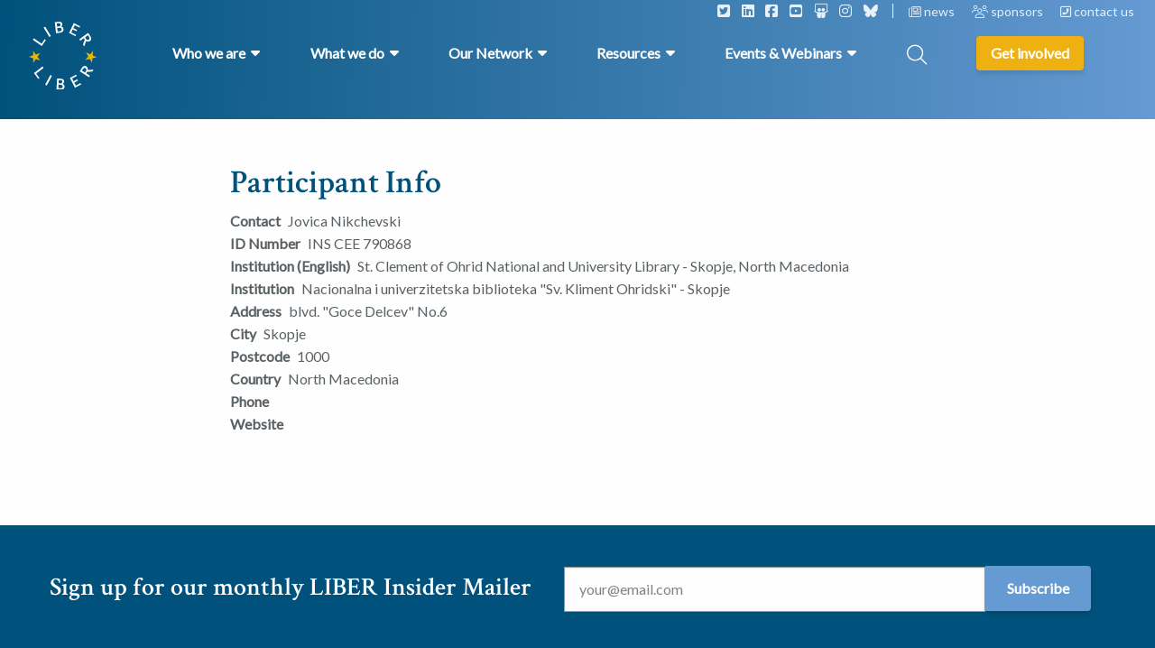

--- FILE ---
content_type: text/html; charset=UTF-8
request_url: https://libereurope.eu/library/nacionalna-i-univerzitetska-biblioteka-sv-kliment-ohridski-skopje/
body_size: 15188
content:
<!doctype html>
<html class="no-js" lang="en-US" >
  <head>
    <meta charset="utf-8" />
<script type="text/javascript">
/* <![CDATA[ */
var gform;gform||(document.addEventListener("gform_main_scripts_loaded",function(){gform.scriptsLoaded=!0}),document.addEventListener("gform/theme/scripts_loaded",function(){gform.themeScriptsLoaded=!0}),window.addEventListener("DOMContentLoaded",function(){gform.domLoaded=!0}),gform={domLoaded:!1,scriptsLoaded:!1,themeScriptsLoaded:!1,isFormEditor:()=>"function"==typeof InitializeEditor,callIfLoaded:function(o){return!(!gform.domLoaded||!gform.scriptsLoaded||!gform.themeScriptsLoaded&&!gform.isFormEditor()||(gform.isFormEditor()&&console.warn("The use of gform.initializeOnLoaded() is deprecated in the form editor context and will be removed in Gravity Forms 3.1."),o(),0))},initializeOnLoaded:function(o){gform.callIfLoaded(o)||(document.addEventListener("gform_main_scripts_loaded",()=>{gform.scriptsLoaded=!0,gform.callIfLoaded(o)}),document.addEventListener("gform/theme/scripts_loaded",()=>{gform.themeScriptsLoaded=!0,gform.callIfLoaded(o)}),window.addEventListener("DOMContentLoaded",()=>{gform.domLoaded=!0,gform.callIfLoaded(o)}))},hooks:{action:{},filter:{}},addAction:function(o,r,e,t){gform.addHook("action",o,r,e,t)},addFilter:function(o,r,e,t){gform.addHook("filter",o,r,e,t)},doAction:function(o){gform.doHook("action",o,arguments)},applyFilters:function(o){return gform.doHook("filter",o,arguments)},removeAction:function(o,r){gform.removeHook("action",o,r)},removeFilter:function(o,r,e){gform.removeHook("filter",o,r,e)},addHook:function(o,r,e,t,n){null==gform.hooks[o][r]&&(gform.hooks[o][r]=[]);var d=gform.hooks[o][r];null==n&&(n=r+"_"+d.length),gform.hooks[o][r].push({tag:n,callable:e,priority:t=null==t?10:t})},doHook:function(r,o,e){var t;if(e=Array.prototype.slice.call(e,1),null!=gform.hooks[r][o]&&((o=gform.hooks[r][o]).sort(function(o,r){return o.priority-r.priority}),o.forEach(function(o){"function"!=typeof(t=o.callable)&&(t=window[t]),"action"==r?t.apply(null,e):e[0]=t.apply(null,e)})),"filter"==r)return e[0]},removeHook:function(o,r,t,n){var e;null!=gform.hooks[o][r]&&(e=(e=gform.hooks[o][r]).filter(function(o,r,e){return!!(null!=n&&n!=o.tag||null!=t&&t!=o.priority)}),gform.hooks[o][r]=e)}});
/* ]]> */
</script>

    <meta name="viewport" content="width=device-width, initial-scale=1.0" />
    <link rel="shortcut icon" type="image/png" href="https://libereurope.eu/wp-content/themes/FoundationPress-child/assets/img/favicon.png">
    <link href="//cdn.jsdelivr.net/npm/featherlight@1.7.14/release/featherlight.min.css" rel="stylesheet" />
    <link href="https://fonts.googleapis.com/css2?family=Crimson+Text:wght@600&family=Crimson+Text:wght@700&family=Lato&display=swap" rel="stylesheet">
    <script src="https://code.jquery.com/jquery-2.2.4.min.js" integrity="sha256-BbhdlvQf/xTY9gja0Dq3HiwQF8LaCRTXxZKRutelT44=" crossorigin="anonymous"></script>
    <meta name='robots' content='index, follow, max-image-preview:large, max-snippet:-1, max-video-preview:-1' />
	<style>img:is([sizes="auto" i], [sizes^="auto," i]) { contain-intrinsic-size: 3000px 1500px }</style>
	
<!-- Google Tag Manager for WordPress by gtm4wp.com -->
<script data-cfasync="false" data-pagespeed-no-defer>
	var gtm4wp_datalayer_name = "dataLayer";
	var dataLayer = dataLayer || [];
</script>
<!-- End Google Tag Manager for WordPress by gtm4wp.com -->
	<!-- This site is optimized with the Yoast SEO plugin v26.8 - https://yoast.com/product/yoast-seo-wordpress/ -->
	<title>Nacionalna i univerzitetska biblioteka &quot;Sv. Kliment Ohridski&quot; - Skopje - LIBER Europe</title>
	<link rel="canonical" href="https://libereurope.eu/library/nacionalna-i-univerzitetska-biblioteka-sv-kliment-ohridski-skopje/" />
	<meta property="og:locale" content="en_US" />
	<meta property="og:type" content="article" />
	<meta property="og:title" content="Nacionalna i univerzitetska biblioteka &quot;Sv. Kliment Ohridski&quot; - Skopje - LIBER Europe" />
	<meta property="og:url" content="https://libereurope.eu/library/nacionalna-i-univerzitetska-biblioteka-sv-kliment-ohridski-skopje/" />
	<meta property="og:site_name" content="LIBER Europe" />
	<meta property="article:modified_time" content="2024-12-10T11:03:17+00:00" />
	<meta name="twitter:card" content="summary_large_image" />
	<meta name="twitter:label1" content="Est. reading time" />
	<meta name="twitter:data1" content="1 minute" />
	<script type="application/ld+json" class="yoast-schema-graph">{"@context":"https://schema.org","@graph":[{"@type":"WebPage","@id":"https://libereurope.eu/library/nacionalna-i-univerzitetska-biblioteka-sv-kliment-ohridski-skopje/","url":"https://libereurope.eu/library/nacionalna-i-univerzitetska-biblioteka-sv-kliment-ohridski-skopje/","name":"Nacionalna i univerzitetska biblioteka \"Sv. Kliment Ohridski\" - Skopje - LIBER Europe","isPartOf":{"@id":"https://libereurope.eu/#website"},"datePublished":"2020-11-27T08:14:31+00:00","dateModified":"2024-12-10T11:03:17+00:00","breadcrumb":{"@id":"https://libereurope.eu/library/nacionalna-i-univerzitetska-biblioteka-sv-kliment-ohridski-skopje/#breadcrumb"},"inLanguage":"en-US","potentialAction":[{"@type":"ReadAction","target":["https://libereurope.eu/library/nacionalna-i-univerzitetska-biblioteka-sv-kliment-ohridski-skopje/"]}]},{"@type":"BreadcrumbList","@id":"https://libereurope.eu/library/nacionalna-i-univerzitetska-biblioteka-sv-kliment-ohridski-skopje/#breadcrumb","itemListElement":[{"@type":"ListItem","position":1,"name":"Home","item":"https://libereurope.eu/"},{"@type":"ListItem","position":2,"name":"Nacionalna i univerzitetska biblioteka \"Sv. Kliment Ohridski\" - Skopje"}]},{"@type":"WebSite","@id":"https://libereurope.eu/#website","url":"https://libereurope.eu/","name":"LIBER Europe","description":"","potentialAction":[{"@type":"SearchAction","target":{"@type":"EntryPoint","urlTemplate":"https://libereurope.eu/?s={search_term_string}"},"query-input":{"@type":"PropertyValueSpecification","valueRequired":true,"valueName":"search_term_string"}}],"inLanguage":"en-US"}]}</script>
	<!-- / Yoast SEO plugin. -->


<link rel='dns-prefetch' href='//ajax.googleapis.com' />
<link rel='dns-prefetch' href='//kit.fontawesome.com' />
		<style>
			.lazyload,
			.lazyloading {
				max-width: 100%;
			}
		</style>
		<link rel='stylesheet' id='mec-select2-style-css' href='https://libereurope.eu/wp-content/plugins/modern-events-calendar-lite/assets/packages/select2/select2.min.css' media='all' />
<link rel='stylesheet' id='mec-font-icons-css' href='https://libereurope.eu/wp-content/plugins/modern-events-calendar-lite/assets/css/iconfonts.css' media='all' />
<link rel='stylesheet' id='mec-frontend-style-css' href='https://libereurope.eu/wp-content/plugins/modern-events-calendar-lite/assets/css/frontend.min.css' media='all' />
<link rel='stylesheet' id='mec-tooltip-style-css' href='https://libereurope.eu/wp-content/plugins/modern-events-calendar-lite/assets/packages/tooltip/tooltip.css' media='all' />
<link rel='stylesheet' id='mec-tooltip-shadow-style-css' href='https://libereurope.eu/wp-content/plugins/modern-events-calendar-lite/assets/packages/tooltip/tooltipster-sideTip-shadow.min.css' media='all' />
<link rel='stylesheet' id='featherlight-css' href='https://libereurope.eu/wp-content/plugins/modern-events-calendar-lite/assets/packages/featherlight/featherlight.css' media='all' />
<link rel='stylesheet' id='mec-lity-style-css' href='https://libereurope.eu/wp-content/plugins/modern-events-calendar-lite/assets/packages/lity/lity.min.css' media='all' />
<link rel='stylesheet' id='mec-general-calendar-style-css' href='https://libereurope.eu/wp-content/plugins/modern-events-calendar-lite/assets/css/mec-general-calendar.css' media='all' />
<link rel='stylesheet' id='wp-block-library-css' href='https://libereurope.eu/wp-includes/css/dist/block-library/style.min.css' media='all' />
<style id='classic-theme-styles-inline-css'>
/*! This file is auto-generated */
.wp-block-button__link{color:#fff;background-color:#32373c;border-radius:9999px;box-shadow:none;text-decoration:none;padding:calc(.667em + 2px) calc(1.333em + 2px);font-size:1.125em}.wp-block-file__button{background:#32373c;color:#fff;text-decoration:none}
</style>
<style id='global-styles-inline-css'>
:root{--wp--preset--aspect-ratio--square: 1;--wp--preset--aspect-ratio--4-3: 4/3;--wp--preset--aspect-ratio--3-4: 3/4;--wp--preset--aspect-ratio--3-2: 3/2;--wp--preset--aspect-ratio--2-3: 2/3;--wp--preset--aspect-ratio--16-9: 16/9;--wp--preset--aspect-ratio--9-16: 9/16;--wp--preset--color--black: #000000;--wp--preset--color--cyan-bluish-gray: #abb8c3;--wp--preset--color--white: #ffffff;--wp--preset--color--pale-pink: #f78da7;--wp--preset--color--vivid-red: #cf2e2e;--wp--preset--color--luminous-vivid-orange: #ff6900;--wp--preset--color--luminous-vivid-amber: #fcb900;--wp--preset--color--light-green-cyan: #7bdcb5;--wp--preset--color--vivid-green-cyan: #00d084;--wp--preset--color--pale-cyan-blue: #8ed1fc;--wp--preset--color--vivid-cyan-blue: #0693e3;--wp--preset--color--vivid-purple: #9b51e0;--wp--preset--gradient--vivid-cyan-blue-to-vivid-purple: linear-gradient(135deg,rgba(6,147,227,1) 0%,rgb(155,81,224) 100%);--wp--preset--gradient--light-green-cyan-to-vivid-green-cyan: linear-gradient(135deg,rgb(122,220,180) 0%,rgb(0,208,130) 100%);--wp--preset--gradient--luminous-vivid-amber-to-luminous-vivid-orange: linear-gradient(135deg,rgba(252,185,0,1) 0%,rgba(255,105,0,1) 100%);--wp--preset--gradient--luminous-vivid-orange-to-vivid-red: linear-gradient(135deg,rgba(255,105,0,1) 0%,rgb(207,46,46) 100%);--wp--preset--gradient--very-light-gray-to-cyan-bluish-gray: linear-gradient(135deg,rgb(238,238,238) 0%,rgb(169,184,195) 100%);--wp--preset--gradient--cool-to-warm-spectrum: linear-gradient(135deg,rgb(74,234,220) 0%,rgb(151,120,209) 20%,rgb(207,42,186) 40%,rgb(238,44,130) 60%,rgb(251,105,98) 80%,rgb(254,248,76) 100%);--wp--preset--gradient--blush-light-purple: linear-gradient(135deg,rgb(255,206,236) 0%,rgb(152,150,240) 100%);--wp--preset--gradient--blush-bordeaux: linear-gradient(135deg,rgb(254,205,165) 0%,rgb(254,45,45) 50%,rgb(107,0,62) 100%);--wp--preset--gradient--luminous-dusk: linear-gradient(135deg,rgb(255,203,112) 0%,rgb(199,81,192) 50%,rgb(65,88,208) 100%);--wp--preset--gradient--pale-ocean: linear-gradient(135deg,rgb(255,245,203) 0%,rgb(182,227,212) 50%,rgb(51,167,181) 100%);--wp--preset--gradient--electric-grass: linear-gradient(135deg,rgb(202,248,128) 0%,rgb(113,206,126) 100%);--wp--preset--gradient--midnight: linear-gradient(135deg,rgb(2,3,129) 0%,rgb(40,116,252) 100%);--wp--preset--font-size--small: 13px;--wp--preset--font-size--medium: 20px;--wp--preset--font-size--large: 36px;--wp--preset--font-size--x-large: 42px;--wp--preset--spacing--20: 0.44rem;--wp--preset--spacing--30: 0.67rem;--wp--preset--spacing--40: 1rem;--wp--preset--spacing--50: 1.5rem;--wp--preset--spacing--60: 2.25rem;--wp--preset--spacing--70: 3.38rem;--wp--preset--spacing--80: 5.06rem;--wp--preset--shadow--natural: 6px 6px 9px rgba(0, 0, 0, 0.2);--wp--preset--shadow--deep: 12px 12px 50px rgba(0, 0, 0, 0.4);--wp--preset--shadow--sharp: 6px 6px 0px rgba(0, 0, 0, 0.2);--wp--preset--shadow--outlined: 6px 6px 0px -3px rgba(255, 255, 255, 1), 6px 6px rgba(0, 0, 0, 1);--wp--preset--shadow--crisp: 6px 6px 0px rgba(0, 0, 0, 1);}:where(.is-layout-flex){gap: 0.5em;}:where(.is-layout-grid){gap: 0.5em;}body .is-layout-flex{display: flex;}.is-layout-flex{flex-wrap: wrap;align-items: center;}.is-layout-flex > :is(*, div){margin: 0;}body .is-layout-grid{display: grid;}.is-layout-grid > :is(*, div){margin: 0;}:where(.wp-block-columns.is-layout-flex){gap: 2em;}:where(.wp-block-columns.is-layout-grid){gap: 2em;}:where(.wp-block-post-template.is-layout-flex){gap: 1.25em;}:where(.wp-block-post-template.is-layout-grid){gap: 1.25em;}.has-black-color{color: var(--wp--preset--color--black) !important;}.has-cyan-bluish-gray-color{color: var(--wp--preset--color--cyan-bluish-gray) !important;}.has-white-color{color: var(--wp--preset--color--white) !important;}.has-pale-pink-color{color: var(--wp--preset--color--pale-pink) !important;}.has-vivid-red-color{color: var(--wp--preset--color--vivid-red) !important;}.has-luminous-vivid-orange-color{color: var(--wp--preset--color--luminous-vivid-orange) !important;}.has-luminous-vivid-amber-color{color: var(--wp--preset--color--luminous-vivid-amber) !important;}.has-light-green-cyan-color{color: var(--wp--preset--color--light-green-cyan) !important;}.has-vivid-green-cyan-color{color: var(--wp--preset--color--vivid-green-cyan) !important;}.has-pale-cyan-blue-color{color: var(--wp--preset--color--pale-cyan-blue) !important;}.has-vivid-cyan-blue-color{color: var(--wp--preset--color--vivid-cyan-blue) !important;}.has-vivid-purple-color{color: var(--wp--preset--color--vivid-purple) !important;}.has-black-background-color{background-color: var(--wp--preset--color--black) !important;}.has-cyan-bluish-gray-background-color{background-color: var(--wp--preset--color--cyan-bluish-gray) !important;}.has-white-background-color{background-color: var(--wp--preset--color--white) !important;}.has-pale-pink-background-color{background-color: var(--wp--preset--color--pale-pink) !important;}.has-vivid-red-background-color{background-color: var(--wp--preset--color--vivid-red) !important;}.has-luminous-vivid-orange-background-color{background-color: var(--wp--preset--color--luminous-vivid-orange) !important;}.has-luminous-vivid-amber-background-color{background-color: var(--wp--preset--color--luminous-vivid-amber) !important;}.has-light-green-cyan-background-color{background-color: var(--wp--preset--color--light-green-cyan) !important;}.has-vivid-green-cyan-background-color{background-color: var(--wp--preset--color--vivid-green-cyan) !important;}.has-pale-cyan-blue-background-color{background-color: var(--wp--preset--color--pale-cyan-blue) !important;}.has-vivid-cyan-blue-background-color{background-color: var(--wp--preset--color--vivid-cyan-blue) !important;}.has-vivid-purple-background-color{background-color: var(--wp--preset--color--vivid-purple) !important;}.has-black-border-color{border-color: var(--wp--preset--color--black) !important;}.has-cyan-bluish-gray-border-color{border-color: var(--wp--preset--color--cyan-bluish-gray) !important;}.has-white-border-color{border-color: var(--wp--preset--color--white) !important;}.has-pale-pink-border-color{border-color: var(--wp--preset--color--pale-pink) !important;}.has-vivid-red-border-color{border-color: var(--wp--preset--color--vivid-red) !important;}.has-luminous-vivid-orange-border-color{border-color: var(--wp--preset--color--luminous-vivid-orange) !important;}.has-luminous-vivid-amber-border-color{border-color: var(--wp--preset--color--luminous-vivid-amber) !important;}.has-light-green-cyan-border-color{border-color: var(--wp--preset--color--light-green-cyan) !important;}.has-vivid-green-cyan-border-color{border-color: var(--wp--preset--color--vivid-green-cyan) !important;}.has-pale-cyan-blue-border-color{border-color: var(--wp--preset--color--pale-cyan-blue) !important;}.has-vivid-cyan-blue-border-color{border-color: var(--wp--preset--color--vivid-cyan-blue) !important;}.has-vivid-purple-border-color{border-color: var(--wp--preset--color--vivid-purple) !important;}.has-vivid-cyan-blue-to-vivid-purple-gradient-background{background: var(--wp--preset--gradient--vivid-cyan-blue-to-vivid-purple) !important;}.has-light-green-cyan-to-vivid-green-cyan-gradient-background{background: var(--wp--preset--gradient--light-green-cyan-to-vivid-green-cyan) !important;}.has-luminous-vivid-amber-to-luminous-vivid-orange-gradient-background{background: var(--wp--preset--gradient--luminous-vivid-amber-to-luminous-vivid-orange) !important;}.has-luminous-vivid-orange-to-vivid-red-gradient-background{background: var(--wp--preset--gradient--luminous-vivid-orange-to-vivid-red) !important;}.has-very-light-gray-to-cyan-bluish-gray-gradient-background{background: var(--wp--preset--gradient--very-light-gray-to-cyan-bluish-gray) !important;}.has-cool-to-warm-spectrum-gradient-background{background: var(--wp--preset--gradient--cool-to-warm-spectrum) !important;}.has-blush-light-purple-gradient-background{background: var(--wp--preset--gradient--blush-light-purple) !important;}.has-blush-bordeaux-gradient-background{background: var(--wp--preset--gradient--blush-bordeaux) !important;}.has-luminous-dusk-gradient-background{background: var(--wp--preset--gradient--luminous-dusk) !important;}.has-pale-ocean-gradient-background{background: var(--wp--preset--gradient--pale-ocean) !important;}.has-electric-grass-gradient-background{background: var(--wp--preset--gradient--electric-grass) !important;}.has-midnight-gradient-background{background: var(--wp--preset--gradient--midnight) !important;}.has-small-font-size{font-size: var(--wp--preset--font-size--small) !important;}.has-medium-font-size{font-size: var(--wp--preset--font-size--medium) !important;}.has-large-font-size{font-size: var(--wp--preset--font-size--large) !important;}.has-x-large-font-size{font-size: var(--wp--preset--font-size--x-large) !important;}
:where(.wp-block-post-template.is-layout-flex){gap: 1.25em;}:where(.wp-block-post-template.is-layout-grid){gap: 1.25em;}
:where(.wp-block-columns.is-layout-flex){gap: 2em;}:where(.wp-block-columns.is-layout-grid){gap: 2em;}
:root :where(.wp-block-pullquote){font-size: 1.5em;line-height: 1.6;}
</style>
<link rel='stylesheet' id='main-stylesheet-css' href='https://libereurope.eu/wp-content/themes/FoundationPress/dist/assets/css/app.css' media='all' />
<link rel='stylesheet' id='searchwp-live-search-css' href='https://libereurope.eu/wp-content/plugins/searchwp-live-ajax-search/assets/styles/style.min.css' media='all' />
<style id='searchwp-live-search-inline-css'>
.searchwp-live-search-result .searchwp-live-search-result--title a {
  font-size: 16px;
}
.searchwp-live-search-result .searchwp-live-search-result--price {
  font-size: 14px;
}
.searchwp-live-search-result .searchwp-live-search-result--add-to-cart .button {
  font-size: 14px;
}

</style>
<link rel='stylesheet' id='searchwp-forms-css' href='https://libereurope.eu/wp-content/plugins/searchwp/assets/css/frontend/search-forms.css' media='all' />
<link rel='stylesheet' id='ics-calendar-css' href='https://libereurope.eu/wp-content/plugins/ics-calendar/assets/style.min.css' media='all' />
<link rel='stylesheet' id='__EPYT__style-css' href='https://libereurope.eu/wp-content/plugins/youtube-embed-plus/styles/ytprefs.min.css' media='all' />
<style id='__EPYT__style-inline-css'>

                .epyt-gallery-thumb {
                        width: 33.333%;
                }
                
</style>
<link rel='stylesheet' id='child-theme-css' href='https://libereurope.eu/wp-content/themes/FoundationPress-child/assets/css/style-1734679459837.css' media='all' />
<script src="https://code.jquery.com/jquery-2.2.4.min.js" id="jquery-js"></script>
<script id="wpso-front-scripts-js-extra">
/* <![CDATA[ */
var wpso = {"ajaxurl":"https:\/\/libereurope.eu\/wp-admin\/admin-ajax.php","nonce":"989ff7b30c","user_items":[]};
/* ]]> */
</script>
<script src="https://libereurope.eu/wp-content/plugins/wp-sort-order/js/front-scripts.js" id="wpso-front-scripts-js"></script>
<script id="__ytprefs__-js-extra">
/* <![CDATA[ */
var _EPYT_ = {"ajaxurl":"https:\/\/libereurope.eu\/wp-admin\/admin-ajax.php","security":"38226d0576","gallery_scrolloffset":"20","eppathtoscripts":"https:\/\/libereurope.eu\/wp-content\/plugins\/youtube-embed-plus\/scripts\/","eppath":"https:\/\/libereurope.eu\/wp-content\/plugins\/youtube-embed-plus\/","epresponsiveselector":"[\"iframe.__youtube_prefs__\"]","epdovol":"1","version":"14.2.4","evselector":"iframe.__youtube_prefs__[src], iframe[src*=\"youtube.com\/embed\/\"], iframe[src*=\"youtube-nocookie.com\/embed\/\"]","ajax_compat":"","maxres_facade":"eager","ytapi_load":"light","pause_others":"","stopMobileBuffer":"1","facade_mode":"","not_live_on_channel":""};
/* ]]> */
</script>
<script src="https://libereurope.eu/wp-content/plugins/youtube-embed-plus/scripts/ytprefs.min.js" id="__ytprefs__-js"></script>
<link rel="https://api.w.org/" href="https://libereurope.eu/wp-json/" /><link rel="alternate" title="oEmbed (JSON)" type="application/json+oembed" href="https://libereurope.eu/wp-json/oembed/1.0/embed?url=https%3A%2F%2Flibereurope.eu%2Flibrary%2Fnacionalna-i-univerzitetska-biblioteka-sv-kliment-ohridski-skopje%2F" />
<link rel="alternate" title="oEmbed (XML)" type="text/xml+oembed" href="https://libereurope.eu/wp-json/oembed/1.0/embed?url=https%3A%2F%2Flibereurope.eu%2Flibrary%2Fnacionalna-i-univerzitetska-biblioteka-sv-kliment-ohridski-skopje%2F&#038;format=xml" />

<!-- Google Tag Manager for WordPress by gtm4wp.com -->
<!-- GTM Container placement set to automatic -->
<script data-cfasync="false" data-pagespeed-no-defer>
	var dataLayer_content = {"pagePostType":"library","pagePostType2":"single-library","pagePostAuthor":"StuurluiDevelopment"};
	dataLayer.push( dataLayer_content );
</script>
<script data-cfasync="false" data-pagespeed-no-defer>
(function(w,d,s,l,i){w[l]=w[l]||[];w[l].push({'gtm.start':
new Date().getTime(),event:'gtm.js'});var f=d.getElementsByTagName(s)[0],
j=d.createElement(s),dl=l!='dataLayer'?'&l='+l:'';j.async=true;j.src=
'//www.googletagmanager.com/gtm.js?id='+i+dl;f.parentNode.insertBefore(j,f);
})(window,document,'script','dataLayer','GTM-5FF8ZNT2');
</script>
<!-- End Google Tag Manager for WordPress by gtm4wp.com -->		<script>
			document.documentElement.className = document.documentElement.className.replace('no-js', 'js');
		</script>
				<style>
			.no-js img.lazyload {
				display: none;
			}

			figure.wp-block-image img.lazyloading {
				min-width: 150px;
			}

			.lazyload,
			.lazyloading {
				--smush-placeholder-width: 100px;
				--smush-placeholder-aspect-ratio: 1/1;
				width: var(--smush-image-width, var(--smush-placeholder-width)) !important;
				aspect-ratio: var(--smush-image-aspect-ratio, var(--smush-placeholder-aspect-ratio)) !important;
			}

						.lazyload, .lazyloading {
				opacity: 0;
			}

			.lazyloaded {
				opacity: 1;
				transition: opacity 400ms;
				transition-delay: 0ms;
			}

					</style>
		<link rel="icon" href="https://libereurope.eu/wp-content/uploads/2020/06/cropped-favicon-32x32.png" sizes="32x32" />
<link rel="icon" href="https://libereurope.eu/wp-content/uploads/2020/06/cropped-favicon-192x192.png" sizes="192x192" />
<link rel="apple-touch-icon" href="https://libereurope.eu/wp-content/uploads/2020/06/cropped-favicon-180x180.png" />
<meta name="msapplication-TileImage" content="https://libereurope.eu/wp-content/uploads/2020/06/cropped-favicon-270x270.png" />
<style>:root,::before,::after{--mec-color-skin: #40d9f1;--mec-color-skin-rgba-1: rgba(64, 217, 241, .25);--mec-color-skin-rgba-2: rgba(64, 217, 241, .5);--mec-color-skin-rgba-3: rgba(64, 217, 241, .75);--mec-color-skin-rgba-4: rgba(64, 217, 241, .11);--mec-primary-border-radius: ;--mec-secondary-border-radius: ;--mec-container-normal-width: 1196px;--mec-container-large-width: 1690px;--mec-fes-main-color: #40d9f1;--mec-fes-main-color-rgba-1: rgba(64, 217, 241, 0.12);--mec-fes-main-color-rgba-2: rgba(64, 217, 241, 0.23);--mec-fes-main-color-rgba-3: rgba(64, 217, 241, 0.03);--mec-fes-main-color-rgba-4: rgba(64, 217, 241, 0.3);--mec-fes-main-color-rgba-5: rgb(64 217 241 / 7%);--mec-fes-main-color-rgba-6: rgba(64, 217, 241, 0.2);</style>    <script>
      var wpurl   = 'https://libereurope.eu';
      var ajaxurl = 'https://libereurope.eu/wp-admin/admin-ajax.php';
      var stylesheet_directory = 'https://libereurope.eu/wp-content/themes/FoundationPress-child';
    </script>
		<!-- IP anonymization with gtag.js - Google Analytics -->
		<script async src="https://www.googletagmanager.com/gtag/js?id=UA-22447919-1"></script>
		<script>
			window.dataLayer = window.dataLayer || [];
			function gtag() {
			dataLayer.push(arguments);
			}
			gtag('js', new Date());
			gtag('config', 'GA_TRACKING_ID', { 'anonymize_ip': true });
		</script>
    <!-- Global site tag (gtag.js) - Google Analytics -->
    <script async src="https://www.googletagmanager.com/gtag/js?id=UA-22447919-1"></script>
    <script>
    window.dataLayer = window.dataLayer || [];
    function gtag(){dataLayer.push(arguments);}
    gtag('js', new Date());

    gtag('config', 'UA-22447919-1');
    </script>

  </head>
  <body class="wp-singular library-template-default single single-library postid-7994 wp-theme-FoundationPress wp-child-theme-FoundationPress-child mec-theme-FoundationPress offcanvas">
  <div class="overlay-menu"></div>
  <!-- header -->
  <header>
    <a href="https://libereurope.eu/library/nacionalna-i-univerzitetska-biblioteka-sv-kliment-ohridski-skopje/#main" class="skiplink">To main content</a>
    <a href="https://libereurope.eu/library/nacionalna-i-univerzitetska-biblioteka-sv-kliment-ohridski-skopje/#menu" class="skiplink">To navigation</a>
    <a href="https://libereurope.eu" class="logo"></a>
    <div class="row expanded topbar">
      <div class="large-12 medium-12 small-12 column">
        <div class="socials">
                      <span class="social"><a href="https://twitter.com/LIBEReurope"><i class="fa-classic fa-brands fa-square-twitter" aria-hidden="true"></i></a></span>
                      <span class="social"><a href="https://www.linkedin.com/company/libereurope/"><i class="fa-classic fa-brands fa-linkedin" aria-hidden="true"></i></a></span>
                      <span class="social"><a href="https://www.facebook.com/LIBEREurope"><i class="fa-classic fa-brands fa-square-facebook" aria-hidden="true"></i></a></span>
                      <span class="social"><a href="https://www.youtube.com/channel/UC7kWA9GFJ03nBmys428gYWw"><i class="fa-classic fa-brands fa-square-youtube" aria-hidden="true"></i></a></span>
                      <span class="social"><a href="https://zenodo.org/communities/liber-publications/?page=1&size=20"><i class="fa-classic fa-brands fa-slideshare" aria-hidden="true"></i></a></span>
                      <span class="social"><a href="https://www.instagram.com/libereurope/"><i class="fa-classic fa-brands fa-instagram" aria-hidden="true"></i></a></span>
                      <span class="social"><a href="https://bsky.app/profile/libereurope.bsky.social"><i class="fa-classic fa-brands fa-bluesky" aria-hidden="true"></i></a></span>
                  </div>
                  <span class="item">
            <a href="https://libereurope.eu/news/">
              <i class="fa-classic fa-regular fa-newspaper" aria-hidden="true"></i>              news            </a>
          </span>
                  <span class="item">
            <a href="https://libereurope.eu/sponsors/">
              <i class="fa-classic fa-solid fa-users" aria-hidden="true"></i>              sponsors            </a>
          </span>
                  <span class="item">
            <a href="https://libereurope.eu/contact/">
              <i class="fa-classic fa-solid fa-square-phone-flip" aria-hidden="true"></i>              contact us            </a>
          </span>
              </div>
    </div>
    <div class="row">
      <nav id="menu" class="large" aria-label="Main menu">
        <ul class="menu" id="mainmenu">
                            <li class="menu-item menu-item-has-children icon-1">
            <a class="main-item" href="#">
              <span>Who we are</span>
            </a>
            <div data-submenu="menu-item-1" class="halved">
              <div class="row">
                <div class="submenu-inner">
                                      <div class="left wide column large-12 medium-12 small-12">
                      <ul class="pages">                          <li class="submenu-item page">
                            <a href="https://libereurope.eu/about-us/" target="">
                              About Us                            </a>
                          </li>
                                                  <li class="submenu-item page">
                            <a href="https://libereurope.eu/missionvalues/" target="">
                              Mission & Values                            </a>
                          </li>
                                                  <li class="submenu-item page">
                            <a href="https://libereurope.eu/board/" target="">
                              Organisation                            </a>
                          </li>
                                                  <li class="submenu-item page">
                            <a href="https://libereurope.eu/governance/" target="">
                              Governance                            </a>
                          </li>
                                                  <li class="submenu-item page">
                            <a href="https://libereurope.eu/liber-code-of-conduct/" target="">
                              LIBER Code of Conduct                            </a>
                          </li>
                                                  <li class="submenu-item page">
                            <a href="https://libereurope.eu/history-of-liber/" target="">
                              History                            </a>
                          </li>
                                                  <li class="submenu-item page">
                            <a href="https://libereurope.eu/jobs/" target="">
                              Working for LIBER                            </a>
                          </li>
                        </ul><div class="text-menu"><p>LIBER (Ligue des Bibliothèques Européennes de Recherche – Association of European Research Libraries) is the voice of Europe’s research <a href="https://libereurope.eu/liber-libraries/">library community</a>.</p>
</div>                    </div>
                                   </div>
              </div>
            </div>
          </li>
                              <li class="menu-item menu-item-has-children icon-2">
            <a class="main-item" href="#">
              <span>What we do</span>
            </a>
            <div data-submenu="menu-item-2" class="">
              <div class="row">
                <div class="submenu-inner">
                                      <div class="left column large-6 medium-6 small-12">
                      <ul class="pages">                          <li class="submenu-item page">
                            <a href="https://libereurope.eu/what-we-do/services-for-research-libraries/" target="_blank">
                              Our Services                             </a>
                          </li>
                                                    <li class="submenu-item page">
                            <a href="https://libereurope.eu/strategy/" target="">
                              Our 2023-2027 Strategy                            </a>
                          </li>
                                                    <li class="submenu-item page">
                            <a href="https://libereurope.eu/projects/" target="">
                              Projects                            </a>
                          </li>
                                                    <li class="submenu-item page">
                            <a href="https://libereurope.eu/working-groups/" target="">
                              Working Groups                            </a>
                          </li>
                                                    <li class="submenu-item page">
                            <a href="https://libereurope.eu/topic/leadership-2/" target="">
                              Leadership & Skills Building                            </a>
                          </li>
                                                    <li class="submenu-item page">
                            <a href="https://libereurope.eu/topic/policy-development/" target="">
                              Policy Development                            </a>
                          </li>
                                                    <li class="submenu-item page">
                            <a href="https://libereurope.eu/topic/advocacy-communication/" target="">
                              Advocacy & Communication                            </a>
                          </li>
                                                    <li class="submenu-item page">
                            <a href="https://libereurope.eu/liber-quarterly-journal/" target="_blank">
                              Our Open Access Journal                            </a>
                          </li>
                          </ul><div class="text-menu"><p>LIBER exists to support Europe&#8217;s research libraries. We highlight their value to policymakers, provide resources and training and form valuable partnerships.</p>
</div>                    </div>
                    <div class="right large-6 medium-6 small-12 column">
                      <div class="row">
                        <div class="large-12 medium-12 small-12 column">
                          <div class="wgroups">
                            <p class="menu-heading">Working Groups</p>
                            <ul>                              <li class="submenu-item wgroup">
																<a href="https://libereurope.eu/working-group/liber-architecture-working-group-lag/" target="">
                                  Architecture (LAG)                                </a>
                              </li>
                                                            <li class="submenu-item wgroup">
																<a href="https://libereurope.eu/working-group/liber-copyright-legal-matters-working-group/" target="">
                                  Copyright & Legal Matters                                </a>
                              </li>
                                                            <li class="submenu-item wgroup">
																<a href="https://libereurope.eu/working-group/liber-citizen-science-working-group/" target="">
                                  Citizen Science                                </a>
                              </li>
                                                            <li class="submenu-item wgroup">
																<a href="https://libereurope.eu/working-group/liber-data-science-in-libraries-working-group/" target="">
                                  Data Science in Libraries                                </a>
                              </li>
                                                            <li class="submenu-item wgroup">
																<a href="https://libereurope.eu/working-group/digital-humanities-digital-cultural-heritage/" target="">
                                  Digital Scholarship & Digital Cultural <br>Heritage Collections                                </a>
                              </li>
                                                            <li class="submenu-item wgroup">
																<a href="https://libereurope.eu/working-group/liber-educational-resources-working-group/" target="">
                                  Educational Resources                                </a>
                              </li>
                                                            <li class="submenu-item wgroup">
																<a href="https://libereurope.eu/working-group/liber-fim4l-working-group/" target="">
                                  FIM4L                                </a>
                              </li>
                                                            <li class="submenu-item wgroup">
																<a href="https://libereurope.eu/working-group/liber-leadership-programmes-working-group/" target="">
                                  Leadership Programmes                                </a>
                              </li>
                                                            <li class="submenu-item wgroup">
																<a href="https://libereurope.eu/working-group/open-access-working-group/" target="">
                                  Open Access                                </a>
                              </li>
                                                            <li class="submenu-item wgroup">
																<a href="https://libereurope.eu/working-group/research-data-management/" target="">
                                  Research Data Management                                </a>
                              </li>
                              </ul>                          </div>
                        </div>
                      </div>
                      <div class="row">
                        <div class="large-12 medium-12 small-12 column">
                          <div class="topics">
                            <p class="menu-heading">Focus Areas</p>
                            <ul>																<li class="submenu-item topic">
																	<a href="https://libereurope.eu/strategy/#hubs" target="">
																		Research libraries as engaged & trusted hubs																		</a>
																	</li>
																																<li class="submenu-item topic">
																	<a href="https://libereurope.eu/strategy/#services" target="">
																		State-of-the-art services																		</a>
																	</li>
																																<li class="submenu-item topic">
																	<a href="https://libereurope.eu/strategy/#openscience" target="">
																		Advancing Open Science																		</a>
																	</li>
																																<li class="submenu-item topic">
																	<a href="https://libereurope.eu/strategy/#upskilling" target="">
																		Upskilling the library workforce																		</a>
																	</li>
																																<li class="submenu-item topic">
																	<a href="https://libereurope.eu/topic/copyright-reform/" target="">
																		Copyright Reform																		</a>
																	</li>
																																<li class="submenu-item topic">
																	<a href="https://libereurope.eu/topic/lobbying/" target="">
																		Lobbying																		</a>
																	</li>
																																<li class="submenu-item topic">
																	<a href="https://libereurope.eu/article/oclc-liber-open-science-discussions/" target="">
																		Open Science																		</a>
																	</li>
																																<li class="submenu-item topic">
																	<a href="https://libereurope.eu/topic/text-data-mining/" target="">
																		Text & Data Mining																		</a>
																	</li>
																																<li class="submenu-item topic">
																	<a href="https://libereurope.eu/zeroembargo/" target="">
																		#ZeroEmbargo Campaign																		</a>
																	</li>
																																<li class="submenu-item topic">
																	<a href="https://libereurope.eu/the-hague-declaration/" target="">
																		The Hague Declaration																		</a>
																	</li>
																</ul>                          </div>
                          <a class="read-more" href=""></a>
                        </div>
                      </div>
                    </div>
                                   </div>
              </div>
            </div>
          </li>
                              <li class="menu-item menu-item-has-children icon-3">
            <a class="main-item" href="#">
              <span>Our Network</span>
            </a>
            <div data-submenu="menu-item-3" class="halved">
              <div class="row">
                <div class="submenu-inner">
                                      <div class="left wide column large-12 medium-12 small-12">
                      <ul class="pages">                          <li class="submenu-item page">
                            <a href="https://libereurope.eu/liber-libraries/" target="">
                              LIBER Member Libraries                            </a>
                          </li>
                                                  <li class="submenu-item page">
                            <a href="https://libereurope.eu/join-liber/" target="">
                              Join LIBER                            </a>
                          </li>
                                                  <li class="submenu-item page">
                            <a href="https://libereurope.eu/partners/" target="">
                              Partners                            </a>
                          </li>
                                                  <li class="submenu-item page">
                            <a href="https://libereurope.eu/get-involved/" target="">
                              Get Involved                            </a>
                          </li>
                                                  <li class="submenu-item page">
                            <a href="https://libereurope.eu/sponsors/" target="">
                              Sponsors                            </a>
                          </li>
                                                  <li class="submenu-item page">
                            <a href="https://libereurope.eu/become-a-liber-sponsor/" target="">
                              Become a LIBER Sponsor                            </a>
                          </li>
                                                  <li class="submenu-item page">
                            <a href="https://libereurope.eu/press-centre/" target="">
                              Press Centre                            </a>
                          </li>
                        </ul><div class="text-menu"><p>LIBER (Ligue des <a href="https://www.google.nl">Bibliothèques</a> Européennes de Recherche – Association of European Research Libraries) is the voice of Europe’s research library community.</p>
</div>                    </div>
                                   </div>
              </div>
            </div>
          </li>
                              <li class="menu-item menu-item-has-children icon-4">
            <a class="main-item" href="#">
              <span>Resources</span>
            </a>
            <div data-submenu="menu-item-4" class="">
              <div class="row">
                <div class="submenu-inner">
                                      <div class="left column large-6 medium-6 small-12">
                      <ul class="pages">                          <li class="submenu-item page">
                            <a href="https://libereurope.eu/resources/" target="">
                              Search All Resources                            </a>
                          </li>
                                                    <li class="submenu-item page">
                            <a href="https://libereurope.eu/selected-resources/" target="">
                              Selected Resources                            </a>
                          </li>
                                                    <li class="submenu-item page">
                            <a href="https://libereurope.eu/brand/" target="">
                              Branding Toolbox                            </a>
                          </li>
                                                    <li class="submenu-item page">
                            <a href="https://libereurope.eu/working-group/research-data-management/plans/" target="">
                              DMP Catalogue                            </a>
                          </li>
                                                    <li class="submenu-item page">
                            <a href="https://libereurope.eu/job-descriptions/" target="">
                              Job Description Repository                            </a>
                          </li>
                                                    <li class="submenu-item page">
                            <a href="https://libereurope.github.io/ds-topic-guides/" target="_blank">
                              Digital Scholarship & Data Science Topic Guides                            </a>
                          </li>
                          </ul>                    </div>
                    <div class="right large-6 medium-6 small-12 column">
                      <div class="row">
                        <div class="large-12 medium-12 small-12 column">
                          <div class="wgroups">
                            <p class="menu-heading">Quick Searches</p>
                            <ul>                              <li class="submenu-item wgroup">
																<a href="https://libereurope.eu/working-group/liber-digital-skills-services-working-group/documents-resources/" target="">
                                  Open Science Skills Visualisation                                </a>
                              </li>
                                                            <li class="submenu-item wgroup">
																<a href="https://libereurope.eu/resources/?search=case&study&sorting=date-desc" target="">
                                  Case Studies                                </a>
                              </li>
                                                            <li class="submenu-item wgroup">
																<a href=" https://libereurope.eu/resources/?search=factsheet&sorting=date-desc" target="">
                                  Factsheets                                </a>
                              </li>
                                                            <li class="submenu-item wgroup">
																<a href="https://libereurope.eu/wp-content/uploads/2024-2025_LIBER-Annual-Report.pdf" target="_blank">
                                  Annual Report                                </a>
                              </li>
                                                            <li class="submenu-item wgroup">
																<a href="https://libereurope.eu/resources/?search=report&sorting=date-desc" target="">
                                  Reports                                </a>
                              </li>
                                                            <li class="submenu-item wgroup">
																<a href="https://libereurope.eu/resources/?search=guideline&sorting=date-desc" target="">
                                  Guidelines                                </a>
                              </li>
                              </ul>                          </div>
                        </div>
                      </div>
                      <div class="row">
                        <div class="large-12 medium-12 small-12 column">
                          <div class="topics">
                            <p class="menu-heading">Alerts & Mailings</p>
                            <ul>																<li class="submenu-item topic">
																	<a href="https://libereurope.eu/liber-insider/" target="">
																		LIBER Insider																		</a>
																	</li>
																																<li class="submenu-item topic">
																	<a href="https://libereurope.eu/liber-quarterly-mailings/" target="">
																		Quarterly Mailings																		</a>
																	</li>
																																<li class="submenu-item topic">
																	<a href="https://www.liberquarterly.eu/" target="">
																		LIBER Quarterly Journal																		</a>
																	</li>
																</ul>                          </div>
                          <a class="read-more" href=""></a>
                        </div>
                      </div>
                    </div>
                                   </div>
              </div>
            </div>
          </li>
                              <li class="menu-item menu-item-has-children icon-5">
            <a class="main-item" href="#">
              <span>Events & Webinars</span>
            </a>
            <div data-submenu="menu-item-5" class="halved">
              <div class="row">
                <div class="submenu-inner">
                                      <div class="left wide column large-12 medium-12 small-12">
                      <ul class="pages">                          <li class="submenu-item page">
                            <a href="https://libereurope.eu/eventscalendar/" target="">
                              Events Calendar                            </a>
                          </li>
                                                  <li class="submenu-item page">
                            <a href="https://libereurope.eu/events/" target="">
                              Events                            </a>
                          </li>
                                                  <li class="submenu-item page">
                            <a href="https://libereurope.eu/annual-conference/" target="_blank">
                              Annual Conference                            </a>
                          </li>
                                                  <li class="submenu-item page">
                            <a href="https://libereurope.eu/eventscalendar/liber-winter-event-2026-in-zagreb/" target="">
                              Winter Event                            </a>
                          </li>
                                                  <li class="submenu-item page">
                            <a href="https://libereurope.eu/event/liber-journees-for-library-directors-2026/" target="">
                              LIBER Journées                            </a>
                          </li>
                                                  <li class="submenu-item page">
                            <a href="https://libereurope.eu/event/emerging-leaders-programme-cohort-7/" target="">
                              Emerging Leaders Programme                            </a>
                          </li>
                                                  <li class="submenu-item page">
                            <a href="https://libereurope.eu/event/liber-middle-management-training/" target="">
                              Middle Management Training                            </a>
                          </li>
                                                  <li class="submenu-item page">
                            <a href="https://libereurope.eu/event/lag-seminar-2026-technological-university-dublin-dublin-ireland/" target="">
                              Architecture Seminar                            </a>
                          </li>
                                                  <li class="submenu-item page">
                            <a href="https://libereurope.eu/webinar-recordings/" target="_blank">
                              Webinar Recordings                            </a>
                          </li>
                        </ul>                    </div>
                                   </div>
              </div>
            </div>
          </li>
          <li class="menu-item" data-parent-link="true" data-back-button='><a tabindex="0">Terug</a>'><li id="menu-item-544" class=" after search menu-item menu-item-type-post_type menu-item-object-page"><a href="https://libereurope.eu/search-page/"><span>Search page</span></a></li>
<li id="menu-item-243" class=" after involved menu-item menu-item-type-post_type menu-item-object-page"><a href="https://libereurope.eu/get-involved/"><span>Get involved</span></a></li>
</li>        </ul>

      </nav>
      <div class="mobileheader">
        <div class="menutoggle" data-responsive-toggle="menu" data-hide-for="large">
          <button class="menu-icon" type="button" data-toggle="mobile"></button>
        </div>
        <nav id="mobile" aria-label="Mobile menu">
          <div class="menu-mobile-menu-container"><ul id="menu-mobile-menu" class="menu"><li id="menu-item-11795" class="menu-item menu-item-type-post_type menu-item-object-page menu-item-11795"><a href="https://libereurope.eu/about-us/">About Us</a></li>
<li id="menu-item-11794" class="menu-item menu-item-type-post_type menu-item-object-page menu-item-11794"><a href="https://libereurope.eu/strategy/">Strategy</a></li>
<li id="menu-item-11796" class="menu-item menu-item-type-post_type menu-item-object-page menu-item-11796"><a href="https://libereurope.eu/what-we-do/services-for-research-libraries/">LIBER’s Services for Research Libraries</a></li>
<li id="menu-item-253" class="menu-item menu-item-type-post_type menu-item-object-page menu-item-253"><a href="https://libereurope.eu/resources/">Resources</a></li>
<li id="menu-item-252" class="menu-item menu-item-type-post_type menu-item-object-page menu-item-252"><a href="https://libereurope.eu/eventscalendar/">Events &#038; Webinars</a></li>
<li id="menu-item-630" class="search menu-item menu-item-type-post_type menu-item-object-page menu-item-630"><a href="https://libereurope.eu/search-page/">Search page</a></li>
<li id="menu-item-3634" class="menu-item menu-item-type-post_type menu-item-object-page menu-item-3634"><a href="https://libereurope.eu/contact/">Contact</a></li>
<li id="menu-item-251" class="involved menu-item menu-item-type-post_type menu-item-object-page menu-item-251"><a href="https://libereurope.eu/get-involved/">Get involved</a></li>
</ul></div>          <ul class="menu mobile-only">
                          <li class="item">
                <a href="https://libereurope.eu/news/">
                  <i class="fa-classic fa-regular fa-newspaper" aria-hidden="true"></i>                  news                </a>
              </li>
                          <li class="item">
                <a href="https://libereurope.eu/sponsors/">
                  <i class="fa-classic fa-solid fa-users" aria-hidden="true"></i>                  sponsors                </a>
              </li>
                          <li class="item">
                <a href="https://libereurope.eu/contact/">
                  <i class="fa-classic fa-solid fa-square-phone-flip" aria-hidden="true"></i>                  contact us                </a>
              </li>
                        <li class="socials">
                              <span class="social"><a href="https://twitter.com/LIBEReurope"><i class="fa-classic fa-brands fa-square-twitter" aria-hidden="true"></i></a></span>
                              <span class="social"><a href="https://www.linkedin.com/company/libereurope/"><i class="fa-classic fa-brands fa-linkedin" aria-hidden="true"></i></a></span>
                              <span class="social"><a href="https://www.facebook.com/LIBEREurope"><i class="fa-classic fa-brands fa-square-facebook" aria-hidden="true"></i></a></span>
                              <span class="social"><a href="https://www.youtube.com/channel/UC7kWA9GFJ03nBmys428gYWw"><i class="fa-classic fa-brands fa-square-youtube" aria-hidden="true"></i></a></span>
                              <span class="social"><a href="https://zenodo.org/communities/liber-publications/?page=1&size=20"><i class="fa-classic fa-brands fa-slideshare" aria-hidden="true"></i></a></span>
                              <span class="social"><a href="https://www.instagram.com/libereurope/"><i class="fa-classic fa-brands fa-instagram" aria-hidden="true"></i></a></span>
                              <span class="social"><a href="https://bsky.app/profile/libereurope.bsky.social"><i class="fa-classic fa-brands fa-bluesky" aria-hidden="true"></i></a></span>
                          </li>
          </ul>
        </nav>
      </div>
    </div>
  </header>
  <!-- end:header -->

  <main id="main">
		<div class="section single-library">
						<div class="row">
				<div class="small-12 medium-12 large-8 medium-offset-1 large-offset-2 columns">
					<div class="text">
						<h2>Participant Info</h2>
						<p>
							<strong>Contact</strong>Jovica Nikchevski<br />
							<strong>ID Number</strong>INS CEE 790868<br />
							<strong>Institution (English)</strong>St. Clement of Ohrid National and University Library - Skopje, North Macedonia<br />
							<strong>Institution</strong>Nacionalna i univerzitetska biblioteka "Sv. Kliment Ohridski" - Skopje<br />
							<strong>Address</strong>blvd. "Goce Delcev" No.6<br />
							<strong>City</strong>Skopje<br />
							<strong>Postcode</strong>1000 <br />
							<strong>Country</strong>North Macedonia<br />
							<strong>Phone</strong><br />
							<strong>Website</strong><a href=""></a>
						</p>
					</div>
				</div>
			</div>
		</div>

      </main>

	<!-- footer -->
	<footer>
		<div class="row">
			<div class="large-12 medium-12 small-12 column">
				<div class="newsletter">
					<script>
/* <![CDATA[ */

/* ]]> */
</script>

                <div class='gf_browser_chrome gform_wrapper gform_legacy_markup_wrapper gform-theme--no-framework form_wrapper' data-form-theme='legacy' data-form-index='0' id='gform_wrapper_1' ><form method='post' enctype='multipart/form-data'  id='gform_1' class='form' action='/library/nacionalna-i-univerzitetska-biblioteka-sv-kliment-ohridski-skopje/' data-formid='1' novalidate>
                        <div class='gform-body gform_body'><ul id='gform_fields_1' class='gform_fields top_label form_sublabel_below description_below validation_below'><li id="field_1_1" class="gfield gfield--type-html gfield_html gfield_html_formatted gfield_no_follows_desc field_sublabel_below gfield--no-description field_description_below field_validation_below gfield_visibility_visible"  >
<p>Sign up for our monthly LIBER Insider Mailer</p></li><li id="field_1_2" class="gfield gfield--type-email gfield_contains_required field_sublabel_below gfield--no-description field_description_below hidden_label field_validation_below gfield_visibility_visible"  ><label class='gfield_label gform-field-label' for='input_1_2'>Email<span class="gfield_required"><span class="gfield_required gfield_required_asterisk">*</span></span></label><div class='ginput_container ginput_container_email'>
                            <input name='input_2' id='input_1_2' type='email' value='' class='medium'   placeholder='your@email.com' aria-required="true" aria-invalid="false"  />
                        </div></li></ul></div>
        <div class='gform-footer gform_footer top_label'> <input type='submit' id='gform_submit_button_1' class='gform_button button' onclick='gform.submission.handleButtonClick(this);' data-submission-type='submit' value='Subscribe'  /> 
            <input type='hidden' class='gform_hidden' name='gform_submission_method' data-js='gform_submission_method_1' value='postback' />
            <input type='hidden' class='gform_hidden' name='gform_theme' data-js='gform_theme_1' id='gform_theme_1' value='legacy' />
            <input type='hidden' class='gform_hidden' name='gform_style_settings' data-js='gform_style_settings_1' id='gform_style_settings_1' value='' />
            <input type='hidden' class='gform_hidden' name='is_submit_1' value='1' />
            <input type='hidden' class='gform_hidden' name='gform_submit' value='1' />
            
            <input type='hidden' class='gform_hidden' name='gform_currency' data-currency='EUR' value='1oNMt0zADRiBMbkQnWMLTecgW0YFjec+Qw+kcLHJW1RHoK0g9+sTySl/JvUdNsNfpo4lU+CIzKRm2C6kakQTdDKe+A4zL7AKqqWjKL5GCsEpwpU=' />
            <input type='hidden' class='gform_hidden' name='gform_unique_id' value='' />
            <input type='hidden' class='gform_hidden' name='state_1' value='WyJbXSIsImJmOTIxODhkMmFkYmVhNTc1YTcwY2FlODdkNjBkMzYxIl0=' />
            <input type='hidden' autocomplete='off' class='gform_hidden' name='gform_target_page_number_1' id='gform_target_page_number_1' value='0' />
            <input type='hidden' autocomplete='off' class='gform_hidden' name='gform_source_page_number_1' id='gform_source_page_number_1' value='1' />
            <input type='hidden' name='gform_field_values' value='' />
            
        </div>
                        </form>
                        </div><script>
/* <![CDATA[ */
 gform.initializeOnLoaded( function() {gformInitSpinner( 1, 'https://libereurope.eu/wp-content/plugins/gravityforms/images/spinner.svg', true );jQuery('#gform_ajax_frame_1').on('load',function(){var contents = jQuery(this).contents().find('*').html();var is_postback = contents.indexOf('GF_AJAX_POSTBACK') >= 0;if(!is_postback){return;}var form_content = jQuery(this).contents().find('#gform_wrapper_1');var is_confirmation = jQuery(this).contents().find('#gform_confirmation_wrapper_1').length > 0;var is_redirect = contents.indexOf('gformRedirect(){') >= 0;var is_form = form_content.length > 0 && ! is_redirect && ! is_confirmation;var mt = parseInt(jQuery('html').css('margin-top'), 10) + parseInt(jQuery('body').css('margin-top'), 10) + 100;if(is_form){jQuery('#gform_wrapper_1').html(form_content.html());if(form_content.hasClass('gform_validation_error')){jQuery('#gform_wrapper_1').addClass('gform_validation_error');} else {jQuery('#gform_wrapper_1').removeClass('gform_validation_error');}setTimeout( function() { /* delay the scroll by 50 milliseconds to fix a bug in chrome */  }, 50 );if(window['gformInitDatepicker']) {gformInitDatepicker();}if(window['gformInitPriceFields']) {gformInitPriceFields();}var current_page = jQuery('#gform_source_page_number_1').val();gformInitSpinner( 1, 'https://libereurope.eu/wp-content/plugins/gravityforms/images/spinner.svg', true );jQuery(document).trigger('gform_page_loaded', [1, current_page]);window['gf_submitting_1'] = false;}else if(!is_redirect){var confirmation_content = jQuery(this).contents().find('.GF_AJAX_POSTBACK').html();if(!confirmation_content){confirmation_content = contents;}jQuery('#gform_wrapper_1').replaceWith(confirmation_content);jQuery(document).trigger('gform_confirmation_loaded', [1]);window['gf_submitting_1'] = false;wp.a11y.speak(jQuery('#gform_confirmation_message_1').text());}else{jQuery('#gform_1').append(contents);if(window['gformRedirect']) {gformRedirect();}}jQuery(document).trigger("gform_pre_post_render", [{ formId: "1", currentPage: "current_page", abort: function() { this.preventDefault(); } }]);        if (event && event.defaultPrevented) {                return;        }        const gformWrapperDiv = document.getElementById( "gform_wrapper_1" );        if ( gformWrapperDiv ) {            const visibilitySpan = document.createElement( "span" );            visibilitySpan.id = "gform_visibility_test_1";            gformWrapperDiv.insertAdjacentElement( "afterend", visibilitySpan );        }        const visibilityTestDiv = document.getElementById( "gform_visibility_test_1" );        let postRenderFired = false;        function triggerPostRender() {            if ( postRenderFired ) {                return;            }            postRenderFired = true;            gform.core.triggerPostRenderEvents( 1, current_page );            if ( visibilityTestDiv ) {                visibilityTestDiv.parentNode.removeChild( visibilityTestDiv );            }        }        function debounce( func, wait, immediate ) {            var timeout;            return function() {                var context = this, args = arguments;                var later = function() {                    timeout = null;                    if ( !immediate ) func.apply( context, args );                };                var callNow = immediate && !timeout;                clearTimeout( timeout );                timeout = setTimeout( later, wait );                if ( callNow ) func.apply( context, args );            };        }        const debouncedTriggerPostRender = debounce( function() {            triggerPostRender();        }, 200 );        if ( visibilityTestDiv && visibilityTestDiv.offsetParent === null ) {            const observer = new MutationObserver( ( mutations ) => {                mutations.forEach( ( mutation ) => {                    if ( mutation.type === 'attributes' && visibilityTestDiv.offsetParent !== null ) {                        debouncedTriggerPostRender();                        observer.disconnect();                    }                });            });            observer.observe( document.body, {                attributes: true,                childList: false,                subtree: true,                attributeFilter: [ 'style', 'class' ],            });        } else {            triggerPostRender();        }    } );} ); 
/* ]]> */
</script>
				</div>
			</div>
		</div>
		<div class="row line">
							<div class="large-4 medium-4 small-12 column">
					<div class="content-left">
						<ul>
<li>c/o Koninklijke Bibliotheek</li>
<li>National Library of the Netherlands</li>
<li>PO Box 90407</li>
<li>2509 LK The Hague</li>
<li>The Netherlands</li>
</ul>
<ul>
<li>Tel: +31 70 314 07 67</li>
<li>Mail: <a href="mailto:liber@libereurope.org">liber@libereurope.org</a></li>
</ul>
<p>&nbsp;</p>
<p><img decoding="async" class="alignnone wp-image-14520 lazyload" data-src="https://libereurope.eu/wp-content/uploads/ANBI-640x508.png" alt="" width="80" height="64" data-srcset="https://libereurope.eu/wp-content/uploads/ANBI-640x508.png 640w, https://libereurope.eu/wp-content/uploads/ANBI-300x238.png 300w, https://libereurope.eu/wp-content/uploads/ANBI.png 768w" data-sizes="(max-width: 639px) 98vw, (max-width: 1199px) 64vw, 80px" src="[data-uri]" style="--smush-placeholder-width: 80px; --smush-placeholder-aspect-ratio: 80/64;" /></p>
					</div>
				</div>
										<div class="large-4 medium-4 small-12 column">
					<ul class="footermenu">
						<li><a href=https://libereurope.eu/working-groups/>Working groups</a></li><li><a href=https://libereurope.eu/eventscalendar/>Events</a></li><li><a href=https://libereurope.eu/events/>Webinars</a></li><li><a href=https://libereurope.eu/get-involved/>Get involved</a></li><li><a href=https://libereurope.eu/contact/>Contact us</a></li>					</ul>
				</div>
										<div class="large-3 medium-4 small-12 column">
					<div class="content-right">
						<p>Together we get things done.</p>
						<a class="btn yellow" href="https://libereurope.eu/get-involved/">Get involved</a>
					</div>
				</div>
					</div>
					<div class="row">
				<div class="large-12 medium-12 small-12 column">
					<ul class="copyright">
						<li><a href=https://libereurope.eu/liber-europe-privacy-policy/>Privacy Statement & Cookies</a></li><li><a href=https://libereurope.eu/copyright-liber/>Copyright LIBER</a></li>					</ul>
				</div>
			</div>
			</footer>
<script src="//maps.google.com/maps/api/js?v=3&amp;language=en&amp;libraries=places&amp;key=AIzaSyAI0C6ikj8AxJdS8DHXdih0vrJizpnPO8U"></script>
	<!-- end:footer -->
	<script type="speculationrules">
{"prefetch":[{"source":"document","where":{"and":[{"href_matches":"\/*"},{"not":{"href_matches":["\/wp-*.php","\/wp-admin\/*","\/wp-content\/uploads\/*","\/wp-content\/*","\/wp-content\/plugins\/*","\/wp-content\/themes\/FoundationPress-child\/*","\/wp-content\/themes\/FoundationPress\/*","\/*\\?(.+)"]}},{"not":{"selector_matches":"a[rel~=\"nofollow\"]"}},{"not":{"selector_matches":".no-prefetch, .no-prefetch a"}}]},"eagerness":"conservative"}]}
</script>
		<div class='asp_hidden_data' id="asp_hidden_data" style="display: none !important;">
			<svg style="position:absolute" height="0" width="0">
				<filter id="aspblur">
					<feGaussianBlur in="SourceGraphic" stdDeviation="4"/>
				</filter>
			</svg>
			<svg style="position:absolute" height="0" width="0">
				<filter id="no_aspblur"></filter>
			</svg>
		</div>
		        <style>
            .searchwp-live-search-results {
                opacity: 0;
                transition: opacity .25s ease-in-out;
                -moz-transition: opacity .25s ease-in-out;
                -webkit-transition: opacity .25s ease-in-out;
                height: 0;
                overflow: hidden;
                z-index: 9999995; /* Exceed SearchWP Modal Search Form overlay. */
                position: absolute;
                display: none;
            }

            .searchwp-live-search-results-showing {
                display: block;
                opacity: 1;
                height: auto;
                overflow: auto;
            }

            .searchwp-live-search-no-results {
                padding: 3em 2em 0;
                text-align: center;
            }

            .searchwp-live-search-no-min-chars:after {
                content: "Continue typing";
                display: block;
                text-align: center;
                padding: 2em 2em 0;
            }
        </style>
                <script>
            var _SEARCHWP_LIVE_AJAX_SEARCH_BLOCKS = true;
            var _SEARCHWP_LIVE_AJAX_SEARCH_ENGINE = 'default';
            var _SEARCHWP_LIVE_AJAX_SEARCH_CONFIG = 'default';
        </script>
        <link rel='stylesheet' id='gforms_reset_css-css' href='https://libereurope.eu/wp-content/plugins/gravityforms/legacy/css/formreset.min.css' media='all' />
<link rel='stylesheet' id='gforms_formsmain_css-css' href='https://libereurope.eu/wp-content/plugins/gravityforms/legacy/css/formsmain.min.css' media='all' />
<link rel='stylesheet' id='gforms_ready_class_css-css' href='https://libereurope.eu/wp-content/plugins/gravityforms/legacy/css/readyclass.min.css' media='all' />
<link rel='stylesheet' id='gforms_browsers_css-css' href='https://libereurope.eu/wp-content/plugins/gravityforms/legacy/css/browsers.min.css' media='all' />
<script src="https://libereurope.eu/wp-includes/js/jquery/ui/core.min.js" id="jquery-ui-core-js"></script>
<script src="https://libereurope.eu/wp-includes/js/jquery/ui/datepicker.min.js" id="jquery-ui-datepicker-js"></script>
<script id="jquery-ui-datepicker-js-after">
/* <![CDATA[ */
jQuery(function(jQuery){jQuery.datepicker.setDefaults({"closeText":"Close","currentText":"Today","monthNames":["January","February","March","April","May","June","July","August","September","October","November","December"],"monthNamesShort":["Jan","Feb","Mar","Apr","May","Jun","Jul","Aug","Sep","Oct","Nov","Dec"],"nextText":"Next","prevText":"Previous","dayNames":["Sunday","Monday","Tuesday","Wednesday","Thursday","Friday","Saturday"],"dayNamesShort":["Sun","Mon","Tue","Wed","Thu","Fri","Sat"],"dayNamesMin":["S","M","T","W","T","F","S"],"dateFormat":"MM d, yy","firstDay":1,"isRTL":false});});
/* ]]> */
</script>
<script src="https://libereurope.eu/wp-content/plugins/modern-events-calendar-lite/assets/js/jquery.typewatch.js" id="mec-typekit-script-js"></script>
<script src="https://libereurope.eu/wp-content/plugins/modern-events-calendar-lite/assets/packages/featherlight/featherlight.js" id="featherlight-js"></script>
<script src="https://libereurope.eu/wp-content/plugins/modern-events-calendar-lite/assets/packages/select2/select2.full.min.js" id="mec-select2-script-js"></script>
<script src="https://libereurope.eu/wp-content/plugins/modern-events-calendar-lite/assets/js/mec-general-calendar.js" id="mec-general-calendar-script-js"></script>
<script src="https://libereurope.eu/wp-content/plugins/modern-events-calendar-lite/assets/packages/tooltip/tooltip.js" id="mec-tooltip-script-js"></script>
<script id="mec-frontend-script-js-extra">
/* <![CDATA[ */
var mecdata = {"day":"day","days":"days","hour":"hour","hours":"hours","minute":"minute","minutes":"minutes","second":"second","seconds":"seconds","next":"Next","prev":"Prev","elementor_edit_mode":"no","recapcha_key":"","ajax_url":"https:\/\/libereurope.eu\/wp-admin\/admin-ajax.php","fes_nonce":"16b3453601","fes_thankyou_page_time":"2000","fes_upload_nonce":"c4465dcf02","current_year":"2026","current_month":"01","datepicker_format":"dd.mm.yy&d.m.Y"};
var mecdata = {"day":"day","days":"days","hour":"hour","hours":"hours","minute":"minute","minutes":"minutes","second":"second","seconds":"seconds","next":"Next","prev":"Prev","elementor_edit_mode":"no","recapcha_key":"","ajax_url":"https:\/\/libereurope.eu\/wp-admin\/admin-ajax.php","fes_nonce":"16b3453601","fes_thankyou_page_time":"2000","fes_upload_nonce":"c4465dcf02","current_year":"2026","current_month":"01","datepicker_format":"dd.mm.yy&d.m.Y"};
/* ]]> */
</script>
<script src="https://libereurope.eu/wp-content/plugins/modern-events-calendar-lite/assets/js/frontend.js" id="mec-frontend-script-js"></script>
<script src="https://libereurope.eu/wp-content/plugins/modern-events-calendar-lite/assets/js/events.js" id="mec-events-script-js"></script>
<script src="https://libereurope.eu/wp-content/plugins/modern-events-calendar-lite/assets/packages/lity/lity.min.js" id="mec-lity-script-js"></script>
<script src="https://libereurope.eu/wp-content/plugins/modern-events-calendar-lite/assets/packages/colorbrightness/colorbrightness.min.js" id="mec-colorbrightness-script-js"></script>
<script src="https://libereurope.eu/wp-content/plugins/modern-events-calendar-lite/assets/packages/owl-carousel/owl.carousel.min.js" id="mec-owl-carousel-script-js"></script>
<script src="https://libereurope.eu/wp-content/themes/FoundationPress/dist/assets/js/app.js" id="foundation-js"></script>
<script id="swp-live-search-client-js-extra">
/* <![CDATA[ */
var searchwp_live_search_params = [];
searchwp_live_search_params = {"ajaxurl":"https:\/\/libereurope.eu\/wp-admin\/admin-ajax.php","origin_id":7994,"config":{"default":{"engine":"default","input":{"delay":300,"min_chars":3},"results":{"position":"bottom","width":"auto","offset":{"x":0,"y":5}},"spinner":{"lines":12,"length":8,"width":3,"radius":8,"scale":1,"corners":1,"color":"#424242","fadeColor":"transparent","speed":1,"rotate":0,"animation":"searchwp-spinner-line-fade-quick","direction":1,"zIndex":2000000000,"className":"spinner","top":"50%","left":"50%","shadow":"0 0 1px transparent","position":"absolute"}}},"msg_no_config_found":"No valid SearchWP Live Search configuration found!","aria_instructions":"When autocomplete results are available use up and down arrows to review and enter to go to the desired page. Touch device users, explore by touch or with swipe gestures."};;
/* ]]> */
</script>
<script src="https://libereurope.eu/wp-content/plugins/searchwp-live-ajax-search/assets/javascript/dist/script.min.js" id="swp-live-search-client-js"></script>
<script src="https://libereurope.eu/wp-content/plugins/ics-calendar/assets/script.min.js" id="ics-calendar-js"></script>
<script id="ics-calendar-js-after">
/* <![CDATA[ */
var r34ics_ajax_obj = {"ajaxurl":"https:\/\/libereurope.eu\/wp-admin\/admin-ajax.php","r34ics_nonce":"1c1cf3b8ec"};
var ics_calendar_i18n = {"hide_past_events":"Hide past events","show_past_events":"Show past events"};
var r34ics_days_of_week_map = {"Sunday":"Sun","Monday":"Mon","Tuesday":"Tue","Wednesday":"Wed","Thursday":"Thu","Friday":"Fri","Saturday":"Sat"};
var r34ics_transients_expiration_ms = 3600000; var r34ics_ajax_interval;
/* ]]> */
</script>
<script id="smush-lazy-load-js-before">
/* <![CDATA[ */
var smushLazyLoadOptions = {"autoResizingEnabled":false,"autoResizeOptions":{"precision":5,"skipAutoWidth":true}};
/* ]]> */
</script>
<script src="https://libereurope.eu/wp-content/plugins/wp-smush-pro/app/assets/js/smush-lazy-load.min.js" id="smush-lazy-load-js"></script>
<script src="https://libereurope.eu/wp-content/plugins/youtube-embed-plus/scripts/fitvids.min.js" id="__ytprefsfitvids__-js"></script>
<script src="https://libereurope.eu/wp-content/themes/FoundationPress-child/assets/js/vendor.min.js" id="vendor-js"></script>
<script src="https://libereurope.eu/wp-content/themes/FoundationPress-child/assets/js/scripts.min.js" id="scripts-js"></script>
<script src="https://kit.fontawesome.com/483c98a683.js" id="fontawesome-js"></script>
<script src="https://libereurope.eu/wp-includes/js/dist/dom-ready.min.js" id="wp-dom-ready-js"></script>
<script src="https://libereurope.eu/wp-includes/js/dist/hooks.min.js" id="wp-hooks-js"></script>
<script src="https://libereurope.eu/wp-includes/js/dist/i18n.min.js" id="wp-i18n-js"></script>
<script id="wp-i18n-js-after">
/* <![CDATA[ */
wp.i18n.setLocaleData( { 'text direction\u0004ltr': [ 'ltr' ] } );
/* ]]> */
</script>
<script src="https://libereurope.eu/wp-includes/js/dist/a11y.min.js" id="wp-a11y-js"></script>
<script defer='defer' src="https://libereurope.eu/wp-content/plugins/gravityforms/js/jquery.json.min.js" id="gform_json-js"></script>
<script id="gform_gravityforms-js-extra">
/* <![CDATA[ */
var gform_i18n = {"datepicker":{"days":{"monday":"Mo","tuesday":"Tu","wednesday":"We","thursday":"Th","friday":"Fr","saturday":"Sa","sunday":"Su"},"months":{"january":"January","february":"February","march":"March","april":"April","may":"May","june":"June","july":"July","august":"August","september":"September","october":"October","november":"November","december":"December"},"firstDay":1,"iconText":"Select date"}};
var gf_legacy_multi = [];
var gform_gravityforms = {"strings":{"invalid_file_extension":"This type of file is not allowed. Must be one of the following:","delete_file":"Delete this file","in_progress":"in progress","file_exceeds_limit":"File exceeds size limit","illegal_extension":"This type of file is not allowed.","max_reached":"Maximum number of files reached","unknown_error":"There was a problem while saving the file on the server","currently_uploading":"Please wait for the uploading to complete","cancel":"Cancel","cancel_upload":"Cancel this upload","cancelled":"Cancelled","error":"Error","message":"Message"},"vars":{"images_url":"https:\/\/libereurope.eu\/wp-content\/plugins\/gravityforms\/images"}};
var gf_global = {"gf_currency_config":{"name":"Euro","symbol_left":"","symbol_right":"&#8364;","symbol_padding":" ","thousand_separator":".","decimal_separator":",","decimals":2,"code":"EUR"},"base_url":"https:\/\/libereurope.eu\/wp-content\/plugins\/gravityforms","number_formats":[],"spinnerUrl":"https:\/\/libereurope.eu\/wp-content\/plugins\/gravityforms\/images\/spinner.svg","version_hash":"464610a077c71fcaa615c406cc262597","strings":{"newRowAdded":"New row added.","rowRemoved":"Row removed","formSaved":"The form has been saved.  The content contains the link to return and complete the form."}};
/* ]]> */
</script>
<script defer='defer' src="https://libereurope.eu/wp-content/plugins/gravityforms/js/gravityforms.min.js" id="gform_gravityforms-js"></script>
<script defer='defer' src="https://libereurope.eu/wp-content/plugins/gravityforms/js/placeholders.jquery.min.js" id="gform_placeholder-js"></script>
<script defer='defer' src="https://libereurope.eu/wp-content/plugins/gravityforms/assets/js/dist/utils.min.js" id="gform_gravityforms_utils-js"></script>
<script defer='defer' src="https://libereurope.eu/wp-content/plugins/gravityforms/assets/js/dist/vendor-theme.min.js" id="gform_gravityforms_theme_vendors-js"></script>
<script id="gform_gravityforms_theme-js-extra">
/* <![CDATA[ */
var gform_theme_config = {"common":{"form":{"honeypot":{"version_hash":"464610a077c71fcaa615c406cc262597"},"ajax":{"ajaxurl":"https:\/\/libereurope.eu\/wp-admin\/admin-ajax.php","ajax_submission_nonce":"7630d2b27c","i18n":{"step_announcement":"Step %1$s of %2$s, %3$s","unknown_error":"There was an unknown error processing your request. Please try again."}}}},"hmr_dev":"","public_path":"https:\/\/libereurope.eu\/wp-content\/plugins\/gravityforms\/assets\/js\/dist\/","config_nonce":"a2471f92c5"};
/* ]]> */
</script>
<script defer='defer' src="https://libereurope.eu/wp-content/plugins/gravityforms/assets/js/dist/scripts-theme.min.js" id="gform_gravityforms_theme-js"></script>
<script crossorigin="anonymous" src="https://kit.fontawesome.com/483c98a683.js" id="acffa_font-awesome-kit-js"></script>
<script>
/* <![CDATA[ */
 gform.initializeOnLoaded( function() { jQuery(document).on('gform_post_render', function(event, formId, currentPage){if(formId == 1) {if(typeof Placeholders != 'undefined'){
                        Placeholders.enable();
                    }} } );jQuery(document).on('gform_post_conditional_logic', function(event, formId, fields, isInit){} ) } ); 
/* ]]> */
</script>
<script>
/* <![CDATA[ */
 gform.initializeOnLoaded( function() {jQuery(document).trigger("gform_pre_post_render", [{ formId: "1", currentPage: "1", abort: function() { this.preventDefault(); } }]);        if (event && event.defaultPrevented) {                return;        }        const gformWrapperDiv = document.getElementById( "gform_wrapper_1" );        if ( gformWrapperDiv ) {            const visibilitySpan = document.createElement( "span" );            visibilitySpan.id = "gform_visibility_test_1";            gformWrapperDiv.insertAdjacentElement( "afterend", visibilitySpan );        }        const visibilityTestDiv = document.getElementById( "gform_visibility_test_1" );        let postRenderFired = false;        function triggerPostRender() {            if ( postRenderFired ) {                return;            }            postRenderFired = true;            gform.core.triggerPostRenderEvents( 1, 1 );            if ( visibilityTestDiv ) {                visibilityTestDiv.parentNode.removeChild( visibilityTestDiv );            }        }        function debounce( func, wait, immediate ) {            var timeout;            return function() {                var context = this, args = arguments;                var later = function() {                    timeout = null;                    if ( !immediate ) func.apply( context, args );                };                var callNow = immediate && !timeout;                clearTimeout( timeout );                timeout = setTimeout( later, wait );                if ( callNow ) func.apply( context, args );            };        }        const debouncedTriggerPostRender = debounce( function() {            triggerPostRender();        }, 200 );        if ( visibilityTestDiv && visibilityTestDiv.offsetParent === null ) {            const observer = new MutationObserver( ( mutations ) => {                mutations.forEach( ( mutation ) => {                    if ( mutation.type === 'attributes' && visibilityTestDiv.offsetParent !== null ) {                        debouncedTriggerPostRender();                        observer.disconnect();                    }                });            });            observer.observe( document.body, {                attributes: true,                childList: false,                subtree: true,                attributeFilter: [ 'style', 'class' ],            });        } else {            triggerPostRender();        }    } ); 
/* ]]> */
</script>
	<script src="https://cdnjs.cloudflare.com/ajax/libs/OverlappingMarkerSpiderfier/1.0.3/oms.min.js?spiderfier_callback=mapLibReadyHandler"></script>

</body>
</html>
